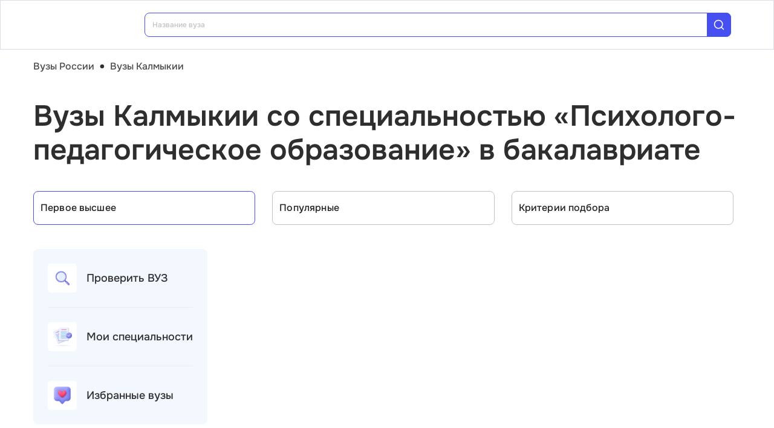

--- FILE ---
content_type: text/html; charset=utf-8
request_url: https://vuz.edunetwork.ru/8/?spec=45
body_size: 23103
content:
<!DOCTYPE html><html lang=ru dir=ltr><head><title>Специальность «Психолого-педагогическое образование» в бакалавриате — вузы Калмыкии</title><meta name="yandex-verification" content="4ecf30ba0913113d" data-qmeta="yandexVerification"><meta name="google-site-verification" content="Xzk-kFTUwY8sGJqJwFgtsnv3JMd4E9N1yF1zx74Os90" data-qmeta="googleSiteVerification"><meta name="robots" content="noindex" data-qmeta="robots"><meta name="description" content="Все вузы Калмыкии со специальностью Психолого-педагогическое образование (44.03.02) в бакалавриате" data-qmeta="description"><meta name="keywords" content="Психолого-педагогическое образование 44.03.02 вузы Калмыкии университеты институты" data-qmeta="keywords"><meta property="og:title" content="Специальность «Психолого-педагогическое образование» в бакалавриате — вузы Калмыкии" data-qmeta="ogTitle"><meta name="og:description" content="Все вузы Калмыкии со специальностью Психолого-педагогическое образование (44.03.02) в бакалавриате" data-qmeta="ogDescription"><meta name="og:image" content="https://vuz.edunetwork.ru/favicon.ico" data-qmeta="ogImage"><meta property="og:type" content="website" data-qmeta="ogType"><meta property="og:site_name" content="Едунетворк – вузы и колледжи" data-qmeta="ogSiteName"><meta property="og:url" content="https://vuz.edunetwork.ru/8/" data-qmeta="ogUrl"><meta property="og:site" content="https://vuz.edunetwork.ru/8/" data-qmeta="ogSite"><link rel="canonical" href="https://vuz.edunetwork.ru/8/" data-qmeta="canonical"><script type="application/ld+json" data-qmeta="soBreadcrumbs">{"@context":"https://schema.org","@type":"BreadcrumbList","itemListElement":[{"@type":"ListItem","position":1,"name":"Вузы России","item":"https://vuz.edunetwork.ru/"},{"@type":"ListItem","position":2,"name":"Вузы Калмыкии","item":"https://vuz.edunetwork.ru/8/"},{"@type":"ListItem","position":3,"name":"Вузы Калмыкии со специальностью «Психолого-педагогическое образование» в бакалавриате"}]}</script><script type="application/ld+json" data-qmeta="soPortalOrganization">{"@context":"https://schema.org","@type":"Organization","name":"Edunetwork","url":"https://vuz.edunetwork.ru","logo":"https://vuz.edunetwork.ru/img/logo.svg","contactPoint":{"@type":"ContactPoint","telephone":"+7-800-302-36-20","contactType":"customer service","availableLanguage":["Russian"]}}</script><script type="application/ld+json" data-qmeta="soPageListing">{"@context":"https://schema.org","@type":"ItemList","name":"Специальность «Психолого-педагогическое образование» в бакалавриате — вузы Калмыкии","description":"Все вузы Калмыкии со специальностью Психолого-педагогическое образование (44.03.02) в бакалавриате","url":"https://vuz.edunetwork.ru/8/","numberOfItems":1,"itemListElement":[{"@type":"ListItem","position":1,"url":"https://vuz.edunetwork.ru/8/61/v257/","name":"Калмыцкий государственный университет им. Б.Б. Городовикова"}]}</script><script type="text/javascript" defer data-qmeta="yandexMetrika">(function(m,e,t,r,i,k,a){m[i]=m[i]||function(){(m[i].a=m[i].a||[]).push(arguments)};m[i].l=1*new Date();for(var j=0;j<document.scripts.length;j++){if(document.scripts[j].src===r){return}}k=e.createElement(t),a=e.getElementsByTagName(t)[0],k.async=1,k.src=r,a.parentNode.insertBefore(k,a)})(window,document,"script","https://mc.yandex.ru/metrika/tag.js","ym");ym(1493507,"init",{clickmap:true,trackLinks:true,accurateTrackBounce:true,webvisor:true});</script><script type="text/javascript" defer data-qmeta="googleTagManager">(function(w,d,s,l,i){w[l]=w[l]||[];w[l].push({"gtm.start":new Date().getTime(),event:"gtm.js"});var f=d.getElementsByTagName(s)[0],j=d.createElement(s),dl=l!="dataLayer"?"&l="+l:"";j.async=true;j.src="https://www.googletagmanager.com/gtm.js?id="+i+dl;f.parentNode.insertBefore(j,f)})(window,document,"script","dataLayer","GTM-T2WP5BF");</script><script type="text/javascript" defer data-qmeta="topMail">var _tmr = window._tmr || (window._tmr = []);_tmr.push({id: "3638565", type: "pageView", start: (new Date()).getTime()});(function (d, w, id) {if (d.getElementById(id)) return;var ts = d.createElement("script"); ts.type = "text/javascript"; ts.async = true; ts.id = id;ts.src = "https://top-fwz1.mail.ru/js/code.js";var f = function () {var s = d.getElementsByTagName("script")[0]; s.parentNode.insertBefore(ts, s);};if (w.opera == "[object Opera]") { d.addEventListener("DOMContentLoaded", f, false); } else { f(); }})(document, window, "tmr-code");</script><script type="text/javascript" defer data-qmeta="varioqub">
    (function(e, x, pe, r, i, me, nt){
    e[i]=e[i]||function(){(e[i].a=e[i].a||[]).push(arguments)},
    me=x.createElement(pe),me.async=1,me.src=r,nt=x.getElementsByTagName(pe)[0],me.addEventListener('error',function(){function cb(t){t=t[t.length-1],'function'==typeof t&&t({flags:{}})};Array.isArray(e[i].a)&&e[i].a.forEach(cb);e[i]=function(){cb(arguments)}}),nt.parentNode.insertBefore(me,nt)})
    (window, document, 'script', 'https://abt.s3.yandex.net/expjs/latest/exp.js', 'ymab');
    ymab('metrika.1493507', 'init'/*, {clientFeatures}, {callback}*/);
  </script><base href=/ ><meta charset=utf-8><meta name=format-detection content="telephone=no"><meta name=msapplication-tap-highlight content=no><meta name=viewport content="user-scalable=no,initial-scale=1,maximum-scale=1,minimum-scale=1,width=device-width"><link rel=apple-touch-icon sizes=180x180 href=/apple-touch-icon.png><link rel=icon type=image/png sizes=32x32 href=/favicon-32x32.png><link rel=icon type=image/png sizes=16x16 href=/favicon-16x16.png><link rel=manifest href=/site.webmanifest><link rel=mask-icon href=/safari-pinned-tab.svg color=#5bbad5><meta name=apple-mobile-web-app-title content=Edunetwork><meta name=application-name content=Edunetwork><meta name=msapplication-TileColor content=#da532c><meta name=theme-color content=#ffffff> <link rel="stylesheet" href="/css/vendor.34bc4b16.css"><link rel="stylesheet" href="/css/app.9ef9ac64.css"><link rel="stylesheet" href="/css/118.327e50dc.css"><link rel="stylesheet" href="/css/chunk-common.f3eebb63.css"><link rel="stylesheet" href="/css/293.0b47286b.css"></head><body class="desktop no-touch body--light" data-server-rendered><noscript data-qmeta="topMail"><div><img src="https://top-fwz1.mail.ru/counter?id=3638565;js=na" style="position:absolute;left:-9999px;" alt="Top.Mail.Ru" /></div></noscript><script id="qmeta-init">window.__Q_META__={"title":"Специальность «Психолого-педагогическое образование» в бакалавриате — вузы Калмыкии","meta":{"yandexVerification":{"name":"yandex-verification","content":"4ecf30ba0913113d"},"googleSiteVerification":{"name":"google-site-verification","content":"Xzk-kFTUwY8sGJqJwFgtsnv3JMd4E9N1yF1zx74Os90"},"robots":{"name":"robots","content":"noindex"},"description":{"name":"description","content":"Все вузы Калмыкии со специальностью Психолого-педагогическое образование (44.03.02) в бакалавриате"},"keywords":{"name":"keywords","content":"Психолого-педагогическое образование 44.03.02 вузы Калмыкии университеты институты"},"ogTitle":{"property":"og:title","content":"Специальность «Психолого-педагогическое образование» в бакалавриате — вузы Калмыкии"},"ogDescription":{"name":"og:description","content":"Все вузы Калмыкии со специальностью Психолого-педагогическое образование (44.03.02) в бакалавриате"},"ogImage":{"name":"og:image","content":"https://vuz.edunetwork.ru/favicon.ico"},"ogType":{"property":"og:type","content":"website"},"ogSiteName":{"property":"og:site_name","content":"Едунетворк – вузы и колледжи"},"ogUrl":{"property":"og:url","content":"https://vuz.edunetwork.ru/8/"},"ogSite":{"property":"og:site","content":"https://vuz.edunetwork.ru/8/"}},"link":{"canonical":{"rel":"canonical","href":"https://vuz.edunetwork.ru/8/"}},"htmlAttr":{},"bodyAttr":{},"script":{"soBreadcrumbs":{"type":"application/ld+json","innerHTML":"{\"@context\":\"https://schema.org\",\"@type\":\"BreadcrumbList\",\"itemListElement\":[{\"@type\":\"ListItem\",\"position\":1,\"name\":\"Вузы России\",\"item\":\"https://vuz.edunetwork.ru/\"},{\"@type\":\"ListItem\",\"position\":2,\"name\":\"Вузы Калмыкии\",\"item\":\"https://vuz.edunetwork.ru/8/\"},{\"@type\":\"ListItem\",\"position\":3,\"name\":\"Вузы Калмыкии со специальностью «Психолого-педагогическое образование» в бакалавриате\"}]}"},"soPortalOrganization":{"type":"application/ld+json","innerHTML":"{\"@context\":\"https://schema.org\",\"@type\":\"Organization\",\"name\":\"Edunetwork\",\"url\":\"https://vuz.edunetwork.ru\",\"logo\":\"https://vuz.edunetwork.ru/img/logo.svg\",\"contactPoint\":{\"@type\":\"ContactPoint\",\"telephone\":\"+7-800-302-36-20\",\"contactType\":\"customer service\",\"availableLanguage\":[\"Russian\"]}}"},"soPageListing":{"type":"application/ld+json","innerHTML":"{\"@context\":\"https://schema.org\",\"@type\":\"ItemList\",\"name\":\"Специальность «Психолого-педагогическое образование» в бакалавриате — вузы Калмыкии\",\"description\":\"Все вузы Калмыкии со специальностью Психолого-педагогическое образование (44.03.02) в бакалавриате\",\"url\":\"https://vuz.edunetwork.ru/8/\",\"numberOfItems\":1,\"itemListElement\":[{\"@type\":\"ListItem\",\"position\":1,\"url\":\"https://vuz.edunetwork.ru/8/61/v257/\",\"name\":\"Калмыцкий государственный университет им. Б.Б. Городовикова\"}]}"},"yandexMetrika":{"type":"text/javascript","innerHTML":"(function(m,e,t,r,i,k,a){m[i]=m[i]||function(){(m[i].a=m[i].a||[]).push(arguments)};m[i].l=1*new Date();for(var j=0;j<document.scripts.length;j++){if(document.scripts[j].src===r){return}}k=e.createElement(t),a=e.getElementsByTagName(t)[0],k.async=1,k.src=r,a.parentNode.insertBefore(k,a)})(window,document,\"script\",\"https://mc.yandex.ru/metrika/tag.js\",\"ym\");ym(1493507,\"init\",{clickmap:true,trackLinks:true,accurateTrackBounce:true,webvisor:true});","defer":true},"googleTagManager":{"type":"text/javascript","innerHTML":"(function(w,d,s,l,i){w[l]=w[l]||[];w[l].push({\"gtm.start\":new Date().getTime(),event:\"gtm.js\"});var f=d.getElementsByTagName(s)[0],j=d.createElement(s),dl=l!=\"dataLayer\"?\"&l=\"+l:\"\";j.async=true;j.src=\"https://www.googletagmanager.com/gtm.js?id=\"+i+dl;f.parentNode.insertBefore(j,f)})(window,document,\"script\",\"dataLayer\",\"GTM-T2WP5BF\");","defer":true},"topMail":{"type":"text/javascript","innerHTML":"var _tmr = window._tmr || (window._tmr = []);_tmr.push({id: \"3638565\", type: \"pageView\", start: (new Date()).getTime()});(function (d, w, id) {if (d.getElementById(id)) return;var ts = d.createElement(\"script\"); ts.type = \"text/javascript\"; ts.async = true; ts.id = id;ts.src = \"https://top-fwz1.mail.ru/js/code.js\";var f = function () {var s = d.getElementsByTagName(\"script\")[0]; s.parentNode.insertBefore(ts, s);};if (w.opera == \"[object Opera]\") { d.addEventListener(\"DOMContentLoaded\", f, false); } else { f(); }})(document, window, \"tmr-code\");","defer":true},"varioqub":{"type":"text/javascript","innerHTML":"\n    (function(e, x, pe, r, i, me, nt){\n    e[i]=e[i]||function(){(e[i].a=e[i].a||[]).push(arguments)},\n    me=x.createElement(pe),me.async=1,me.src=r,nt=x.getElementsByTagName(pe)[0],me.addEventListener('error',function(){function cb(t){t=t[t.length-1],'function'==typeof t&&t({flags:{}})};Array.isArray(e[i].a)&&e[i].a.forEach(cb);e[i]=function(){cb(arguments)}}),nt.parentNode.insertBefore(me,nt)})\n    (window, document, 'script', 'https://abt.s3.yandex.net/expjs/latest/exp.js', 'ymab');\n    ymab('metrika.1493507', 'init'/*, {clientFeatures}, {callback}*/);\n  ","defer":true}}}</script> <div id=q-app><!--[--><div class="q-layout q-layout--standard s-layout" style="min-height:0px;" tabindex="-1"><!----><!----><header class="q-header q-layout__section--marginal fixed-top m-header" style=""><div class="container"><div class="q-toolbar row no-wrap items-center m-header__toolbar" role="toolbar"><a href="https://edunetwork.ru" title="Edunetwork" class="m-header__logo"><div class="q-img q-img--menu" style="width:41px;" role="img" aria-label="Edunetwork-logo"><div style="padding-bottom:56.24929688378895%;"></div><div class="q-img__content absolute-full q-anchor--skip"></div></div></a><button class="q-btn q-btn-item non-selectable no-outline q-btn--flat q-btn--rectangle text-dark q-btn--actionable q-focusable q-hoverable q-btn--no-uppercase m-header__city-select gt-md a-ml-8 m-header--btn" style="" tabindex="0" type="button"><span class="q-focus-helper"></span><span class="q-btn__content text-center col items-center q-anchor--skip justify-center row no-wrap text-no-wrap"><span class="text-medium-s ellipsis">Калмыкия Республика</span><i class="q-icon notranslate material-symbols-outlined a-ml-8" style="" aria-hidden="true" role="presentation">expand_more</i></span></button><div class="a-header-org-search m-header__search"><div class="a-header-org-search__wrap"><label class="q-field row no-wrap items-start q-field--filled q-select q-field--auto-height q-select--with-input q-select--without-chips q-select--single a-header-org-search__search" style=""><!----><div class="q-field__inner relative-position col self-stretch"><div class="q-field__control relative-position row no-wrap bg-blue-gray text-stroke" tabindex="-1"><div class="q-field__control-container col relative-position row no-wrap q-anchor--skip"><div class="q-field__native row items-center"><input class="q-field__input q-placeholder col text-medium-xs" style="" value type="search" tabindex="0" role="combobox" aria-readonly="false" aria-autocomplete="list" aria-expanded="false" aria-controls="null_lb" placeholder="Название вуза"></div><!----></div><div class="q-field__append q-field__marginal row no-wrap items-center"><div class="a-header-org-search__append"><i class="q-icon" style="font-size:1.3rem;" aria-hidden="true" role="presentation"><svg viewBox="0 0 20 20"><use xlink:href="/icons/edu.svg?20251121-2125#search_1"></use></svg></i></div></div><!----><!----></div><!----></div><!----></label></div></div><div class="m-header__subdomains row gt-md"><a class="q-btn q-btn-item non-selectable no-outline q-btn--flat q-btn--rectangle q-btn--square text-white q-btn--actionable q-focusable q-hoverable q-btn--no-uppercase q-btn--square a-header-subdomain a-header-subdomain--active text-medium-s col a-mr-8" style="" tabindex="0"><span class="q-focus-helper"></span><span class="q-btn__content text-center col items-center q-anchor--skip justify-center row"><span class="block">Вузы</span></span></a><a class="q-btn q-btn-item non-selectable no-outline q-btn--flat q-btn--rectangle q-btn--square text-dark q-btn--actionable q-focusable q-hoverable q-btn--no-uppercase q-btn--square a-header-subdomain text-medium-s col" style="" tabindex="0" href="https://college.edunetwork.ru"><span class="q-focus-helper"></span><span class="q-btn__content text-center col items-center q-anchor--skip justify-center row"><span class="block">Колледжи</span></span></a></div><!----><button class="q-btn q-btn-item non-selectable no-outline q-btn--outline q-btn--rectangle text-primary q-btn--actionable q-focusable q-hoverable a-button text-medium-m m-header__login m-header__login--unauthorized a-button--sm gt-md m-header__login m-header__login--unauthorized a-button--sm gt-md" style="--0dd27626:unset;" tabindex="0" type="button"><span class="q-focus-helper"></span><span class="q-btn__content text-center col items-center q-anchor--skip justify-center row"><span class="block">Войти</span><!--[--><!--]--></span></button><!----><ul class="a-header-menu-list text-medium-s m-header__menu gt-md"><!--[--><li><a href="/100/" class=""><!--[-->Топ-100 Вузов<!--]--></a></li><li><a href="https://edunetwork.ru/test/prof/"><!--[-->Профтест<!--]--></a></li><li><a href="/8/ege/" class=""><!--[-->Калькулятор ЕГЭ/ОГЭ<!--]--></a></li><li><a href="https://edunetwork.ru/professions/"><!--[-->Каталог профессий<!--]--></a></li><li><a href="/abiturientam/" class=""><!--[-->Для абитуриентов<!--]--></a></li><li><a href="https://edunetwork.ru/blog/"><!--[-->Блог<!--]--></a></li><!--]--></ul></div></div><!----></header><div class="q-drawer-container"><aside class="q-drawer q-drawer--right q-layout--prevent-focus q-drawer--standard fixed" style="width:0px;transform:translateX(0px);top:128px;"><div class="q-drawer__content fit scroll column m-burger"><div class="q-scrollarea m-burger__scroll"><div class="q-scrollarea__container scroll relative-position fit hide-scrollbar"><div class="q-scrollarea__content absolute" style=""><!----><div class="container"><div class="q-list a-burger-item text-medium-s"><div class="q-item q-item-type row no-wrap q-item--clickable q-link cursor-pointer q-focusable q-hoverable a-menu-item text-dark" style="" role="listitem" tabindex="0"><div class="q-focus-helper" tabindex="-1"></div><div class="q-item__section column q-item__section--side justify-center q-item__section--avatar a-menu-item__icon"><i class="q-icon" style="font-size:1.375rem;" aria-hidden="true" role="presentation"><svg viewBox="0 0 23 22"><use xlink:href="/icons/edu.svg?20251121-2125#map_pin"></use></svg></i></div><div class="q-item__section column q-item__section--main justify-center"><div style="" class="q-item__label">Калмыкия Республика</div></div></div><!--[--><!--]--></div><div class="q-list a-burger-item text-medium-s m-burger__item"><div class="q-item q-item-type row no-wrap q-item--clickable q-link cursor-pointer q-focusable q-hoverable a-menu-item text-dark m-burger__item m-burger__item" style="" role="listitem" tabindex="0"><div class="q-focus-helper" tabindex="-1"></div><div class="q-item__section column q-item__section--side justify-center q-item__section--avatar a-menu-item__icon"><i class="q-icon" style="font-size:1.375rem;" aria-hidden="true" role="presentation"><svg viewBox="0 0 22 22"><use xlink:href="/icons/edu.svg?20251121-2125#account_circle"></use></svg></i></div><div class="q-item__section column q-item__section--main justify-center"><div style="" class="q-item__label">Войти в профиль</div></div></div><!--[--><!--]--></div><!----><a href="/favorites/org/" class=""><!--[--><div class="q-list a-burger-item text-medium-s m-burger__item"><div class="q-item q-item-type row no-wrap q-item--clickable q-link cursor-pointer q-focusable q-hoverable a-menu-item text-dark m-burger__item m-burger__item" style="" role="listitem" tabindex="0"><div class="q-focus-helper" tabindex="-1"></div><div class="q-item__section column q-item__section--side justify-center q-item__section--avatar a-menu-item__icon"><i class="q-icon" style="font-size:1.375rem;" aria-hidden="true" role="presentation"><svg viewBox="0 0 20 20"><use xlink:href="/icons/edu.svg?20251121-2125#favorite"></use></svg></i></div><div class="q-item__section column q-item__section--main justify-center"><div style="" class="q-item__label">Избранное</div></div></div><!--[--><!--]--></div><!--]--></a><a href="/100/" class=""><!--[--><div class="q-list a-burger-item text-medium-s m-burger__item"><div class="q-item q-item-type row no-wrap q-item--clickable q-link cursor-pointer q-focusable q-hoverable a-menu-item text-dark m-burger__item m-burger__item" style="" role="listitem" tabindex="0"><div class="q-focus-helper" tabindex="-1"></div><div class="q-item__section column q-item__section--side justify-center q-item__section--avatar a-menu-item__icon"><i class="q-icon" style="font-size:1.375rem;" aria-hidden="true" role="presentation"><svg viewBox="0 0 20 20"><use xlink:href="/icons/edu.svg?20251121-2125#chart_zoom"></use></svg></i></div><div class="q-item__section column q-item__section--main justify-center"><div style="" class="q-item__label">ТОП-100 Вузов</div></div></div><!--[--><!--]--></div><!--]--></a><div class="q-expansion-item q-item-type q-expansion-item--collapsed q-expansion-item--standard a-burger-expansion-item"><div class="q-expansion-item__container relative-position"><div class="q-item q-item-type row no-wrap q-item--clickable q-link cursor-pointer q-focusable q-hoverable a-burger-expansion-item__header" style="" role="button" tabindex="0" aria-expanded="false" aria-label="Расширять"><div class="q-focus-helper" tabindex="-1"></div><h6 class="a-burger-expansion-item__title"> Сервисы для абитуриентов </h6><div class="q-item__section column q-item__section--side justify-center q-focusable relative-position cursor-pointer a-burger-expansion-item__expansion-icon"><i class="q-icon notranslate material-symbols-outlined q-expansion-item__toggle-icon" style="" aria-hidden="true" role="presentation">keyboard_arrow_down</i></div></div><div class="q-expansion-item__content relative-position" style="display:none;"><!--[--><a href="/dist/" class=""><!--[--><div class="q-list a-burger-item text-medium-s"><div class="q-item q-item-type row no-wrap q-item--clickable q-link cursor-pointer q-focusable q-hoverable a-menu-item text-dark" style="" role="listitem" tabindex="0"><div class="q-focus-helper" tabindex="-1"></div><div class="q-item__section column q-item__section--side justify-center q-item__section--avatar a-menu-item__icon"><i class="q-icon notranslate material-symbols-outlined" style="font-size:;" aria-hidden="true" role="presentation">language</i></div><div class="q-item__section column q-item__section--main justify-center"><div style="" class="q-item__label">Образование дистанционно</div></div></div><!--[--><!--]--></div><!--]--></a><a href="/favorites/spec/" class=""><!--[--><div class="q-list a-burger-item text-medium-s"><div class="q-item q-item-type row no-wrap q-item--clickable q-link cursor-pointer q-focusable q-hoverable a-menu-item text-dark" style="" role="listitem" tabindex="0"><div class="q-focus-helper" tabindex="-1"></div><div class="q-item__section column q-item__section--side justify-center q-item__section--avatar a-menu-item__icon"><i class="q-icon" style="font-size:1.375rem;" aria-hidden="true" role="presentation"><svg viewBox="0 0 22 22"><use xlink:href="/icons/edu.svg?20251121-2125#book"></use></svg></i></div><div class="q-item__section column q-item__section--main justify-center"><div style="" class="q-item__label">Мои специальности</div></div></div><!--[--><!--]--></div><!--]--></a><a href="/8/ege/" class=""><!--[--><div class="q-list a-burger-item text-medium-s"><div class="q-item q-item-type row no-wrap q-item--clickable q-link cursor-pointer q-focusable q-hoverable a-menu-item text-dark" style="" role="listitem" tabindex="0"><div class="q-focus-helper" tabindex="-1"></div><div class="q-item__section column q-item__section--side justify-center q-item__section--avatar a-menu-item__icon"><i class="q-icon" style="font-size:1.375rem;" aria-hidden="true" role="presentation"><svg viewBox="0 0 22 22"><use xlink:href="/icons/edu.svg?20251121-2125#pencil"></use></svg></i></div><div class="q-item__section column q-item__section--main justify-center"><div style="" class="q-item__label">Вузы Калмыкии по ЕГЭ</div></div></div><!--[--><!--]--></div><!--]--></a><a href="/8/openDays/" class=""><!--[--><div class="q-list a-burger-item text-medium-s"><div class="q-item q-item-type row no-wrap q-item--clickable q-link cursor-pointer q-focusable q-hoverable a-menu-item text-dark" style="" role="listitem" tabindex="0"><div class="q-focus-helper" tabindex="-1"></div><div class="q-item__section column q-item__section--side justify-center q-item__section--avatar a-menu-item__icon"><i class="q-icon" style="font-size:1.375rem;" aria-hidden="true" role="presentation"><svg viewBox="0 0 22 22"><use xlink:href="/icons/edu.svg?20251121-2125#book"></use></svg></i></div><div class="q-item__section column q-item__section--main justify-center"><div style="" class="q-item__label">Дни открытых дверей</div></div></div><!--[--><!--]--></div><!--]--></a><a href="https://edunetwork.ru/professions/"><!--[--><div class="q-list a-burger-item text-medium-s"><div class="q-item q-item-type row no-wrap q-item--clickable q-link cursor-pointer q-focusable q-hoverable a-menu-item text-dark" style="" role="listitem" tabindex="0"><div class="q-focus-helper" tabindex="-1"></div><div class="q-item__section column q-item__section--side justify-center q-item__section--avatar a-menu-item__icon"><i class="q-icon" style="font-size:1.375rem;" aria-hidden="true" role="presentation"><svg viewBox="0 0 20 21"><use xlink:href="/icons/edu.svg?20251121-2125#paper"></use></svg></i></div><div class="q-item__section column q-item__section--main justify-center"><div style="" class="q-item__label">Каталог профессий</div></div></div><!--[--><!--]--></div><!--]--></a><a href="/checkVuz/" class=""><!--[--><div class="q-list a-burger-item text-medium-s"><div class="q-item q-item-type row no-wrap q-item--clickable q-link cursor-pointer q-focusable q-hoverable a-menu-item text-dark" style="" role="listitem" tabindex="0"><div class="q-focus-helper" tabindex="-1"></div><div class="q-item__section column q-item__section--side justify-center q-item__section--avatar a-menu-item__icon"><i class="q-icon" style="font-size:1.375rem;" aria-hidden="true" role="presentation"><svg viewBox="0 0 20 21"><use xlink:href="/icons/edu.svg?20251121-2125#search_in_rectangle"></use></svg></i></div><div class="q-item__section column q-item__section--main justify-center"><div style="" class="q-item__label">Проверить вуз</div></div></div><!--[--><!--]--></div><!--]--></a><a href="https://edunetwork.ru/test/prof/"><!--[--><div class="q-list a-burger-item text-medium-s"><div class="q-item q-item-type row no-wrap q-item--clickable q-link cursor-pointer q-focusable q-hoverable a-menu-item text-dark" style="" role="listitem" tabindex="0"><div class="q-focus-helper" tabindex="-1"></div><div class="q-item__section column q-item__section--side justify-center q-item__section--avatar a-menu-item__icon"><i class="q-icon" style="font-size:1.375rem;" aria-hidden="true" role="presentation"><svg viewBox="0 0 20 21"><use xlink:href="/icons/edu.svg?20251121-2125#quiz_cards"></use></svg></i></div><div class="q-item__section column q-item__section--main justify-center"><div style="" class="q-item__label">Профтест</div></div></div><!--[--><!--]--></div><!--]--></a><a href="/8/map/" class=""><!--[--><div class="q-list a-burger-item text-medium-s"><div class="q-item q-item-type row no-wrap q-item--clickable q-link cursor-pointer q-focusable q-hoverable a-menu-item text-dark" style="" role="listitem" tabindex="0"><div class="q-focus-helper" tabindex="-1"></div><div class="q-item__section column q-item__section--side justify-center q-item__section--avatar a-menu-item__icon"><i class="q-icon" style="font-size:1.375rem;" aria-hidden="true" role="presentation"><svg viewBox="0 0 20 21"><use xlink:href="/icons/edu.svg?20251121-2125#library"></use></svg></i></div><div class="q-item__section column q-item__section--main justify-center"><div style="" class="q-item__label">Вузы Калмыкии на карте</div></div></div><!--[--><!--]--></div><!--]--></a><a href="https://edunetwork.ru/blog/"><!--[--><div class="q-list a-burger-item text-medium-s"><div class="q-item q-item-type row no-wrap q-item--clickable q-link cursor-pointer q-focusable q-hoverable a-menu-item text-dark" style="" role="listitem" tabindex="0"><div class="q-focus-helper" tabindex="-1"></div><div class="q-item__section column q-item__section--side justify-center q-item__section--avatar a-menu-item__icon"><i class="q-icon" style="font-size:1.375rem;" aria-hidden="true" role="presentation"><svg viewBox="0 0 20 20"><use xlink:href="/icons/edu.svg?20251121-2125#post_add"></use></svg></i></div><div class="q-item__section column q-item__section--main justify-center"><div style="" class="q-item__label">Блог</div></div></div><!--[--><!--]--></div><!--]--></a><!--]--></div></div></div><div class="q-tabs row no-wrap items-center q-tabs--not-scrollable q-tabs--vertical q-tabs__arrows--inside q-tabs--mobile-without-arrows text-medium-m a-switcher a-my-24" role="tablist"><!----><div class="q-tabs__content scroll--mobile row no-wrap items-center self-stretch hide-scrollbar relative-position q-tabs__content--align-justify"><!--[--><div class="q-tab relative-position self-stretch flex flex-center text-center q-tab--inactive q-tab--no-caps q-focusable q-hoverable cursor-pointer text-medium-m" tabindex="0" role="tab" aria-selected="false"><div class="q-focus-helper" tabindex="-1"></div><div class="q-tab__content self-stretch flex-center relative-position q-anchor--skip non-selectable column"><div class="q-tab__label">Вузы</div></div><div class="q-tab__indicator absolute-right"></div></div><div class="q-tab relative-position self-stretch flex flex-center text-center q-tab--inactive q-tab--no-caps q-focusable q-hoverable cursor-pointer text-medium-m" tabindex="0" role="tab" aria-selected="false"><div class="q-focus-helper" tabindex="-1"></div><div class="q-tab__content self-stretch flex-center relative-position q-anchor--skip non-selectable column"><div class="q-tab__label">Колледжи</div></div><div class="q-tab__indicator absolute-right"></div></div><!--]--></div><i class="q-icon notranslate material-symbols-outlined q-tabs__arrow q-tabs__arrow--left absolute q-tab__icon" style="" aria-hidden="true" role="presentation">keyboard_arrow_up</i><i class="q-icon notranslate material-symbols-outlined q-tabs__arrow q-tabs__arrow--right absolute q-tab__icon q-tabs__arrow--faded" style="" aria-hidden="true" role="presentation">keyboard_arrow_down</i></div></div></div><!----></div><!----><div class="q-scrollarea__bar q-scrollarea__bar--v absolute-right q-scrollarea__bar--invisible" style="" aria-hidden="true"></div><div class="q-scrollarea__bar q-scrollarea__bar--h absolute-bottom q-scrollarea__bar--invisible" style="" aria-hidden="true"></div><div class="q-scrollarea__thumb q-scrollarea__thumb--v absolute-right q-scrollarea__thumb--invisible" style="top:0px;height:0px;" aria-hidden="true"></div><div class="q-scrollarea__thumb q-scrollarea__thumb--h absolute-bottom q-scrollarea__thumb--invisible" style="left:0px;width:0px;" aria-hidden="true"></div></div></div></aside></div><!--[--><!--[--><div class="a-mt-16"><div class="m-breadcrumbs container-scrollable m-breadcrumbs--standard"><div class="q-breadcrumbs m-breadcrumbs__breadcrumbs text-medium-m"><div class="flex items-center justify-start q-gutter-sm"><div class="flex items-center text-primary"><a class="q-breadcrumbs__el q-link flex inline items-center relative-position q-link--focusable q-router-link--active m-breadcrumbs__breadcrumbs-el" href="/">Вузы России</a></div><div class="q-breadcrumbs__separator">•</div><div class="flex items-center q-breadcrumbs--last"><a class="q-breadcrumbs__el q-link flex inline items-center relative-position q-link--focusable q-router-link--exact-active q-router-link--active m-breadcrumbs__breadcrumbs-el" href="/8/">Вузы Калмыкии</a></div></div></div></div></div><section class="s-main-section"><div class="container"><!--[--><h1 class="h1-listing">Вузы Калмыкии со специальностью «Психолого-педагогическое образование» в бакалавриате</h1><!--]--></div><!----></section><section class="s-main-section s-ls-filter-mobile a-mt-40 xs"><div class="container"><!--[--><div class="row q-gutter-sm no-wrap"><button class="q-btn q-btn-item non-selectable no-outline q-btn--unelevated q-btn--rectangle bg-blue-gray text-dark q-btn--actionable q-focusable q-hoverable a-button text-medium-m col-grow items-start s-ls-filter-mobile__button a-button--border-light-blue-stroke col-grow items-start s-ls-filter-mobile__button a-button--border-light-blue-stroke" style="--0dd27626:1.25rem;" tabindex="0" type="button"><span class="q-focus-helper"></span><span class="q-btn__content text-center col items-center q-anchor--skip justify-center row"><i class="q-icon" style="" aria-hidden="true" role="img"><svg viewBox="0 0 20 20"><use xlink:href="/icons/edu.svg#tune"></use></svg></i><!--[--><div class="flex justify-between items-center col-grow"><span>Фильтры</span><div class="q-badge flex inline items-center no-wrap q-badge--single-line bg-blue-button text-white q-badge--rounded s-ls-filter-mobile__filter-count a-pa-0 flex flex-center text-semibold-s" style="" role="status">1</div></div><!--]--></span></button><button class="q-btn q-btn-item non-selectable no-outline q-btn--unelevated q-btn--rectangle bg-blue-gray text-dark q-btn--actionable q-focusable q-hoverable a-button text-medium-m s-ls-filter-mobile__button a-button--border-light-blue-stroke a-button--equal-sides s-ls-filter-mobile__button a-button--border-light-blue-stroke a-button--equal-sides" style="--0dd27626:1.25rem;" tabindex="0" type="button"><span class="q-focus-helper"></span><span class="q-btn__content text-center col items-center q-anchor--skip justify-center row"><i class="q-icon" style="" aria-hidden="true" role="img"><svg viewBox="0 0 20 20"><use xlink:href="/icons/edu.svg#swap_vert"></use></svg></i><!--[--><!--]--></span></button><button class="q-btn q-btn-item non-selectable no-outline q-btn--unelevated q-btn--rectangle bg-blue-gray text-dark q-btn--actionable q-focusable q-hoverable a-button text-medium-m s-ls-filter-mobile__button a-button--border-light-blue-stroke a-button--equal-sides s-ls-filter-mobile__button a-button--border-light-blue-stroke a-button--equal-sides" style="--0dd27626:1.25rem;" tabindex="0" type="button"><span class="q-focus-helper"></span><span class="q-btn__content text-center col items-center q-anchor--skip justify-center row"><i class="q-icon" style="" aria-hidden="true" role="img"><svg viewBox="0 0 20 20"><use xlink:href="/icons/edu.svg#search_1"></use></svg></i><!--[--><!--]--></span></button></div><!----><!----><!----><!--]--></div><!----></section><section class="s-main-section s-ls-filter a-mt-40 xs-hide"><div class="container"><!--[--><div class="row q-col-gutter-md"><!----><label class="q-field row no-wrap items-start q-field--outlined q-select q-field--auto-height q-select--without-input q-select--without-chips q-select--single q-field--float a-ls-filter col-xs-12 col-sm-6 col-md-4 a-ls-filter--blue-button" style=""><!----><div class="q-field__inner relative-position col self-stretch"><div class="q-field__control relative-position row no-wrap" tabindex="-1"><div class="q-field__control-container col relative-position row no-wrap q-anchor--skip"><div class="q-field__native row items-center"><span>Первое высшее</span><input class="q-select__focus-target" value="Первое высшее" readonly tabindex="0" role="combobox" aria-readonly="false" aria-autocomplete="none" aria-expanded="false" aria-controls="null_lb"></div><!----></div><div class="q-field__append q-field__marginal row no-wrap items-center q-anchor--skip"><i class="q-icon notranslate material-symbols-outlined q-select__dropdown-icon" style="" aria-hidden="true" role="presentation">expand_more</i></div><!----></div><!----></div><div class="q-field__after q-field__marginal row no-wrap items-center"><ul class="m-modal-links m-modal-levels"><!--[--><li><a href="/8/sec/" title="Второе высшее">Второе высшее</a></li><li><a href="/8/mag/" title="Магистратура">Магистратура</a></li><li><a href="/8/phd/" title="Аспирантура">Аспирантура</a></li><!--]--></ul></div></label><label class="q-field row no-wrap items-start q-field--outlined q-select q-field--auto-height q-select--without-input q-select--without-chips q-select--single q-field--float a-ls-filter col-xs-12 col-sm-6 col-md-4" style=""><!----><div class="q-field__inner relative-position col self-stretch"><div class="q-field__control relative-position row no-wrap" tabindex="-1"><div class="q-field__control-container col relative-position row no-wrap q-anchor--skip"><div class="q-field__native row items-center"><span>Популярные</span><input class="q-select__focus-target" value="Популярные" readonly tabindex="0" role="combobox" aria-readonly="false" aria-autocomplete="none" aria-expanded="false" aria-controls="null_lb"></div><!----></div><div class="q-field__append q-field__marginal row no-wrap items-center"><!--[--><i class="q-icon notranslate material-symbols-outlined" style="transform:rotate(90deg);" aria-hidden="true" role="presentation">sync_alt</i><!--]--></div><!----><!----></div><!----></div><div class="q-field__after q-field__marginal row no-wrap items-center"><ul class="m-modal-links m-modal-sortmodes"><!--[--><li><a href="/8/?sort=10" title="По бюджетным местам">По бюджетным местам</a></li><li><a href="/8/?sort=21" title="По стоимости обучения">По стоимости обучения</a></li><li><a href="/8/?sort=31" title="Низкий проходной балл">Низкий проходной балл</a></li><li><a href="/8/?sort=40" title="По количеству специальностей">По количеству специальностей</a></li><!--]--></ul></div></label><label class="q-field row no-wrap items-start q-field--outlined q-select q-field--auto-height q-select--without-input q-select--without-chips q-select--single q-field--float a-ls-filter col-xs-12 col-sm-6 col-md-4" style=""><!----><div class="q-field__inner relative-position col self-stretch"><div class="q-field__control relative-position row no-wrap" tabindex="-1"><div class="q-field__control-container col relative-position row no-wrap q-anchor--skip"><div class="q-field__native row items-center"><span>Критерии подбора</span><input class="q-select__focus-target" value="Критерии подбора" readonly tabindex="0" role="combobox" aria-readonly="false" aria-autocomplete="none" aria-expanded="false" aria-controls="null_lb"></div><!----></div><div class="q-field__append q-field__marginal row no-wrap items-center q-anchor--skip"><i class="q-icon notranslate material-symbols-outlined q-select__dropdown-icon" style="" aria-hidden="true" role="presentation">expand_more</i></div><!----></div><!----></div><div class="q-field__after q-field__marginal row no-wrap items-center"><ul class="m-modal-links m-modal-variants"><!--[--><li><a href="/8/?gos=y" title="Государственный">Государственный</a></li><li><a href="/8/?free=y" title="Бюджетные места">Бюджетные места</a></li><li><a href="/8/?hos=y" title="Общежитие">Общежитие</a></li><!--]--></ul></div></label><!----><!----><!----></div><!--]--></div><!----></section><!----><div class="s-two-columns container"><main class="s-two-columns__main a-mt-40"><div class="s-two-columns__integration"><!----><div class="m-listing-side m-listing-side--bottom-hidden md"><!--[--><!--]--><div class="m-listing-side__section m-listing-side--rounded-accent m-listing-side--bigger-icons m-listing-side__top"><!--[--><!--[--><a href="/checkVuz/" class="m-listing-side__item"><div class="m-listing-side__icon"><img src="/3dicons/magnify.webp" style="width:24px;" alt></div><div class="m-listing-side__title-wrapper"><div class="m-listing-side__title text-medium-l">Проверить ВУЗ</div><!----></div></a><!--]--><!--[--><a href="/favorites/spec" class="m-listing-side__item"><div class="m-listing-side__icon"><img src="/3dicons/docs.webp" style="width:32px;" alt></div><div class="m-listing-side__title-wrapper"><div class="m-listing-side__title text-medium-l">Мои специальности</div><!----></div></a><!--]--><!--[--><a href="/favorites/org" class="m-listing-side__item"><div class="m-listing-side__icon"><img src="img/main/pill-icon-budget.webp" style="width:32px;" alt></div><div class="m-listing-side__title-wrapper"><div class="m-listing-side__title text-medium-l">Избранные вузы</div><!----></div></a><!--]--><!--]--></div><div class="m-listing-side__section m-listing-side__bottom"><!--[--><!--[--><a href="/dist/" class="m-listing-side__item"><div class="m-listing-side__icon"><img src="/img/remote.png" style="width:32px;" alt></div><div class="m-listing-side__title-wrapper"><div class="m-listing-side__title text-medium-l">Образование дистанционно</div><!----></div></a><!--]--><!--]--></div><!----></div></div><section class="s-vuz-brief"><!--[--><!--[--><div class="m-listing-card"><div class="m-listing-card__wrap"><i class="q-icon notranslate material-symbols-outlined m-listing-card__icon m-listing-card__like" style="font-size:1.25rem;" aria-hidden="true" role="presentation" title="Добавить в избранное ">favorite</i><!----><div class="m-listing-cardlogo md"><a href="/8/61/v257/" class=""><!--[--><div class="q-img q-img--menu m-listing-cardlogo__img" style="" role="img" title="https://storage.edunetwork.ru/vuz/236/logo/logo.jpg"><div style="padding-bottom:100%;"></div><div class="q-img__content absolute-full q-anchor--skip"></div></div><!--]--></a></div><div class="m-listing-card__content"><div class="m-listing-card__head"><div class="m-listing-cardlogo m-listing-card__logo"><a href="/8/61/v257/" class=""><!--[--><div class="q-img q-img--menu m-listing-cardlogo__img" style="" role="img" title="https://storage.edunetwork.ru/vuz/236/logo/logo.jpg"><div style="padding-bottom:100%;"></div><div class="q-img__content absolute-full q-anchor--skip"></div></div><!--]--></a></div><div class="m-listing-card__title-wrapper"><div class="m-listing-card__top-badges a-mb-20"><!----><!----></div><a href="/8/61/v257/" class="text-dark"><!--[--><h4 class="m-listing-card__title">Калмыцкий государственный университет им. Б.Б. Городовикова</h4><!--]--></a><!----></div></div><div class="m-listing-card__info"><!--[--><div class="m-listing-card__info-column"><div class="m-listing-card__label text-medium-s"><span class="gt-xs">Тип:</span><span class="xs">Тип:</span></div><div class="m-listing-card__value text-medium-s">Государственный</div></div><div class="m-listing-card__info-column"><div class="m-listing-card__label text-medium-s"><span class="gt-xs">Бюджетные места:</span><span class="xs">Бюджет</span></div><div class="m-listing-card__value text-medium-s">Есть</div></div><div class="m-listing-card__info-column"><div class="m-listing-card__label text-medium-s"><span class="gt-xs">Направление:</span><span class="xs">Направление:</span></div><div class="m-listing-card__value text-medium-s">Юридические вузы</div></div><div class="m-listing-card__info-column"><div class="m-listing-card__label text-medium-s"><span class="gt-xs">Минимальный балл:</span><span class="xs">Мин. балл</span></div><div class="m-listing-card__value text-medium-s">58.5</div></div><!--]--></div></div><div class="m-listing-card__actions-container"><div class="m-listing-card__actions"><button class="q-btn q-btn-item non-selectable no-outline q-btn--unelevated q-btn--rectangle bg-primary text-white q-btn--actionable q-focusable q-hoverable a-button text-medium-m a-button--card a-button--wide a-button--card a-button--wide" style="--0dd27626:unset;" tabindex="0" type="button"><span class="q-focus-helper"></span><span class="q-btn__content text-center col items-center q-anchor--skip justify-center row"><span class="block">Оставить заявку</span><!--[--><!--]--></span></button><a class="q-btn q-btn-item non-selectable no-outline q-btn--outline q-btn--rectangle text-primary q-btn--actionable q-focusable q-hoverable a-button text-medium-m a-button--card a-button--wide a-button--card a-button--wide" style="--0dd27626:unset;" tabindex="0" href="/8/61/v257/"><span class="q-focus-helper"></span><span class="q-btn__content text-center col items-center q-anchor--skip justify-center row"><span class="block">Подробнее</span><!--[--><!--]--></span></a></div></div></div><!----></div><!--]--><!--[--><div class="m-quiz-card m-quiz-card--start"><div class="m-quiz-card__head"><h4 class="m-quiz-card__title"> Подберём вуз мечты </h4><p class="m-quiz-card__subtitle text-regular-m"> Ответьте на 5 простых вопросов, и мы составим список наиболее подходящих для вас вузов </p></div><div class="a-simple-quiz"><div class="a-simple-quiz__main"><h5 class="a-simple-quiz__question">К каким профессиям вы больше склонны?</h5><div class="a-simple-quiz__options a-simple-quiz__options--buttons"><!--[--><div class="a-simple-quiz__option text-regular-s a-simple-quiz__option--active"><span class="a-simple-quiz__radio"></span><span>Гуманитарным</span></div><div class="a-simple-quiz__option text-regular-s"><span class="a-simple-quiz__radio"></span><span>Техническим</span></div><div class="a-simple-quiz__option text-regular-s"><span class="a-simple-quiz__radio"></span><span>Творческим</span></div><div class="a-simple-quiz__option text-regular-s"><span class="a-simple-quiz__radio"></span><span>Медицинским</span></div><!--]--></div></div><div class="a-simple-quiz__controls a-mt-24"><div class="a-simple-quiz__buttons"><button class="q-btn q-btn-item non-selectable no-outline q-btn--outline q-btn--rectangle text-primary q-btn--actionable q-focusable q-hoverable a-button text-medium-m a-simple-quiz__prev text-medium-s a-simple-quiz__prev text-medium-s" style="--0dd27626:unset;" tabindex="0" type="button" disabled><span class="q-focus-helper"></span><span class="q-btn__content text-center col items-center q-anchor--skip justify-center row"><i class="q-icon on-left notranslate material-symbols-outlined" style="" aria-hidden="true" role="img">arrow_back_ios</i><span class="block">Назад</span><!--[--><!--]--></span></button><button class="q-btn q-btn-item non-selectable no-outline q-btn--unelevated q-btn--rectangle bg-primary text-white q-btn--actionable q-focusable q-hoverable a-button text-medium-m a-simple-quiz__next text-medium-s a-simple-quiz__next text-medium-s" style="--0dd27626:unset;" tabindex="0" type="button"><span class="q-focus-helper"></span><span class="q-btn__content text-center col items-center q-anchor--skip justify-center row"><span class="block">Далее</span><!--[--><!--]--><i class="q-icon on-right notranslate material-symbols-outlined" style="" aria-hidden="true" role="img">arrow_forward_ios</i></span></button></div><div class="a-simple-quiz__indicator"><span class="text-medium-l"> Шаг 1/5</span></div></div></div></div><!--]--><!--]--></section><div class="s-ls-custom-tags a-mt-24"><div class="row justify-center q-col-gutter-md text-regular-m"><!--[--><a href="/8/po-prohodnomu-ballu/" class="col-xs-12 col-sm-shrink">С низким баллом на бюджет</a><a href="/8/posle-kolledzh/" class="col-xs-12 col-sm-shrink">Вузы после колледжей</a><a href="/8/rejting/" class="col-xs-12 col-sm-shrink">Рейтинг вузов</a><a href="/8/vuz-without-ege/" class="col-xs-12 col-sm-shrink">Вузы без ЕГЭ</a><!--]--></div></div><!----></main><aside class="gt-md s-two-columns__sidebar a-mt-40"><div class="m-listing-side"><!--[--><!--]--><div class="m-listing-side__section m-listing-side--rounded-accent m-listing-side--bigger-icons m-listing-side__top"><!--[--><!--[--><a href="/8/ege/" class="m-listing-side__item"><div class="m-listing-side__icon"><img src="/3dicons/hat.webp" style="width:32px;" alt></div><div class="m-listing-side__title-wrapper"><div class="m-listing-side__title text-medium-l">ВУЗы Калмыкии по ЕГЭ</div><!----></div></a><!--]--><!--[--><a href="/checkVuz/" class="m-listing-side__item"><div class="m-listing-side__icon"><img src="/3dicons/magnify.webp" style="width:24px;" alt></div><div class="m-listing-side__title-wrapper"><div class="m-listing-side__title text-medium-l">Проверить ВУЗ</div><!----></div></a><!--]--><!--[--><a href="/favorites/spec" class="m-listing-side__item"><div class="m-listing-side__icon"><img src="/3dicons/docs.webp" style="width:32px;" alt></div><div class="m-listing-side__title-wrapper"><div class="m-listing-side__title text-medium-l">Мои специальности</div><!----></div></a><!--]--><!--[--><a href="/favorites/org" class="m-listing-side__item"><div class="m-listing-side__icon"><img src="img/main/pill-icon-budget.webp" style="width:32px;" alt></div><div class="m-listing-side__title-wrapper"><div class="m-listing-side__title text-medium-l">Избранные вузы</div><!----></div></a><!--]--><!--]--></div><div class="m-listing-side__section m-listing-side__bottom"><!--[--><!--[--><a href="/dist/" class="m-listing-side__item"><div class="m-listing-side__icon"><img src="/img/remote.png" style="width:32px;" alt></div><div class="m-listing-side__title-wrapper"><div class="m-listing-side__title text-medium-l">Образование дистанционно</div><!----></div></a><!--]--><!--]--></div><!----></div></aside></div><section class="s-main-section s-static-text"><div class="container"><!--[--><!----><div class="text-regular-m text-gray"><!--[--><p> Подробнее о специальности <a href="/specs/45/" class="">Психолого-педагогическое образование</a></p><!----><!--]--></div><!--]--></div><!----></section><div id="quiz" class="s-quiz s-quiz--listing"><div class="container"><div class="q-img q-img--menu s-quiz__img" style="" role="img"><div style="padding-bottom:56.24929688378895%;"></div><div class="q-img__content absolute-full q-anchor--skip"></div></div><div class="s-quiz__head"><h2 class="s-quiz__title"> Подбери программу обучения </h2><p class="s-quiz__subtitle text-regular-m"> Пройди тест, получи свою идеальную подборку и полезные материалы для поступающих от Edunetwork </p></div><div class="quiz-questions"><div class="quiz-questions__options-wrap"><h5 class="quiz-questions__question">Какой уровень образования интересует на данный момент?</h5><div class="quiz-questions__options"><!--[--><div class="a-quiz-option"><div class="a-quiz-option__option text-regular-s"><span class="a-quiz-option__radio"></span><span>Колледж</span></div></div><div class="a-quiz-option"><div class="a-quiz-option__option text-regular-s"><span class="a-quiz-option__radio"></span><span>Бакалавриат</span></div></div><div class="a-quiz-option"><div class="a-quiz-option__option text-regular-s"><span class="a-quiz-option__radio"></span><span>Второе высшее образование</span></div></div><div class="a-quiz-option"><div class="a-quiz-option__option text-regular-s"><span class="a-quiz-option__radio"></span><span>Магистратура</span></div></div><div class="a-quiz-option"><div class="a-quiz-option__option text-regular-s"><span class="a-quiz-option__radio"></span><span>Аспирантура</span></div></div><div class="a-quiz-option"><div class="a-quiz-option__option text-regular-s"><span class="a-quiz-option__radio"></span><span>MBA</span></div></div><div class="a-quiz-option"><div class="a-quiz-option__option text-regular-s"><span class="a-quiz-option__radio"></span><span>Курсы повышения квалификации</span></div></div><div class="a-quiz-option"><div class="a-quiz-option__option text-regular-s"><span class="a-quiz-option__radio"></span><span>Репетиторство</span></div></div><div class="a-quiz-option"><div class="a-quiz-option__option text-regular-s"><span class="a-quiz-option__radio"></span><span>Онлайн-школа</span></div></div><!--]--></div><div class="quiz-questions__buttons"><button class="q-btn q-btn-item non-selectable no-outline q-btn--outline q-btn--rectangle text-primary q-btn--actionable q-focusable q-hoverable a-button text-medium-m quiz-questions__prev text-medium-s quiz-questions__prev text-medium-s" style="--0dd27626:unset;" tabindex="0" type="button" disabled><span class="q-focus-helper"></span><span class="q-btn__content text-center col items-center q-anchor--skip justify-center row"><i class="q-icon on-left notranslate material-symbols-outlined" style="" aria-hidden="true" role="img">arrow_back_ios</i><span class="block">Назад</span><!--[--><!--]--></span></button><!----></div></div></div></div><div class="a-running-line s-quiz__line"><!----><div class="a-running-line__inner"><div class="a-running-line__line"><!--[--><span class="text-white">ПЕРСОНАЛЬНАЯ ПОДБОРКА ПРОГРАММ</span><span class="text-white">ЧЕК-ЛИСТ В ПОДАРОК</span><span class="text-white">БЕСПЛАТНАЯ КОНСУЛЬТАЦИЯ</span><!--]--></div><div class="a-running-line__line"><!--[--><span class="text-white">ПЕРСОНАЛЬНАЯ ПОДБОРКА ПРОГРАММ</span><span class="text-white">ЧЕК-ЛИСТ В ПОДАРОК</span><span class="text-white">БЕСПЛАТНАЯ КОНСУЛЬТАЦИЯ</span><!--]--></div></div></div></div><!--]--><footer class="footer a-mb-56 md:a-mb-0"><div class="m-footer-top footer__top"><div class="m-footer-top__full container gt-sm"><!--[--><ul class="m-footer-top__column"><!--[--><li class="text-h6"><a href="https://vuz.edunetwork.ru/">Вузы</a></li><li class="text-regular-xs"><a href="https://vuz.edunetwork.ru/77/">Вузы Москвы</a></li><li class="text-regular-xs"><a href="https://vuz.edunetwork.ru/100/">Вузы России</a></li><li class="text-regular-xs"><a href="https://vuz.edunetwork.ru/77/d9/">Медицинские вузы Москвы</a></li><li class="text-regular-xs"><a href="https://vuz.edunetwork.ru/77/d1/">Технические вузы Москвы</a></li><li class="text-regular-xs"><a href="https://vuz.edunetwork.ru/77/d8/">Педагогические вузы Москвы</a></li><li class="text-regular-xs"><a href="https://vuz.edunetwork.ru/77/d46/">Психологические вузы Москвы</a></li><!--]--></ul><ul class="m-footer-top__column"><!--[--><li class="text-h6"><a href="https://college.edunetwork.ru/">Колледжи</a></li><li class="text-regular-xs"><a href="https://college.edunetwork.ru/77/">Колледжи Москвы</a></li><li class="text-regular-xs"><a href="https://college.edunetwork.ru/100/">Колледжи России</a></li><li class="text-regular-xs"><a href="https://college.edunetwork.ru/100/d1/">Медицинские колледжи Москвы</a></li><li class="text-regular-xs"><a href="https://college.edunetwork.ru/100/d41/">Технические колледжи Москвы</a></li><li class="text-regular-xs"><a href="https://college.edunetwork.ru/100/d2/">Педагогические колледжи Москвы</a></li><li class="text-regular-xs"><a href="https://college.edunetwork.ru/100/d7/">Экономические колледжи Москвы</a></li><!--]--></ul><ul class="m-footer-top__column"><!--[--><li class="text-h6"><p>Сервисы для абитуриентов</p></li><li class="text-regular-xs"><a href="https://edunetwork.ru/blog/">Блог</a></li><li class="text-regular-xs"><a href="https://edunetwork.ru/test/prof/">Профтест</a></li><li class="text-regular-xs"><a href="https://edunetwork.ru/professions/">Каталог профессий</a></li><li class="text-regular-xs"><a href="https://vuz.edunetwork.ru/100/ege/">Подбор вузов по баллам ЕГЭ</a></li><li class="text-regular-xs"><a href="https://edunetwork.ru/#quiz">Подбор программы обучения</a></li><li class="text-regular-xs"><a href="https://vuz.edunetwork.ru/abiturientam/">Абитуриентам</a></li><li class="text-regular-xs"><a href="https://vuz.edunetwork.ru/roditelyam/">Родителям</a></li><!--]--></ul><ul class="m-footer-top__column"><!--[--><li class="text-h6"><a href="https://edunetwork.ru/about/">О проекте</a></li><li class="text-regular-xs"><a href="https://edunetwork.ru/contacts/">Контакты</a></li><li class="text-regular-xs"><a href="https://edunetwork.ru/foru/">Реклама</a></li><li class="text-regular-xs"><a href="https://edunetwork.ru/foru/vuz/">Информация для вузов</a></li><li class="text-regular-xs"><a href="https://edunetwork.ru/foru/college/">Информация для колледжей</a></li><!--]--></ul><!--]--></div><div class="m-footer-top__compact container lt-md"><!--[--><div class="q-expansion-item q-item-type q-expansion-item--collapsed q-expansion-item--standard"><div class="q-expansion-item__container relative-position"><div class="q-item q-item-type row no-wrap q-item--clickable q-link cursor-pointer q-focusable q-hoverable" style="" role="button" tabindex="0" aria-expanded="false" aria-label="Расширять"><div class="q-focus-helper" tabindex="-1"></div><h6 class="">Вузы</h6><div class="q-item__section column q-item__section--side justify-center q-focusable relative-position cursor-pointer"><i class="q-icon notranslate material-symbols-outlined q-expansion-item__toggle-icon" style="" aria-hidden="true" role="presentation">keyboard_arrow_down</i></div></div><div class="q-expansion-item__content relative-position" style="display:none;"><ul class="m-footer-top__list"><!--[--><li class="text-medium-s hidden"><a href="https://vuz.edunetwork.ru/">Вузы</a></li><li class="text-medium-s"><a href="https://vuz.edunetwork.ru/77/">Вузы Москвы</a></li><li class="text-medium-s"><a href="https://vuz.edunetwork.ru/100/">Вузы России</a></li><li class="text-medium-s"><a href="https://vuz.edunetwork.ru/77/d9/">Медицинские вузы Москвы</a></li><li class="text-medium-s"><a href="https://vuz.edunetwork.ru/77/d1/">Технические вузы Москвы</a></li><li class="text-medium-s"><a href="https://vuz.edunetwork.ru/77/d8/">Педагогические вузы Москвы</a></li><li class="text-medium-s"><a href="https://vuz.edunetwork.ru/77/d46/">Психологические вузы Москвы</a></li><!--]--></ul></div></div></div><div class="q-expansion-item q-item-type q-expansion-item--collapsed q-expansion-item--standard"><div class="q-expansion-item__container relative-position"><div class="q-item q-item-type row no-wrap q-item--clickable q-link cursor-pointer q-focusable q-hoverable" style="" role="button" tabindex="0" aria-expanded="false" aria-label="Расширять"><div class="q-focus-helper" tabindex="-1"></div><h6 class="">Колледжи</h6><div class="q-item__section column q-item__section--side justify-center q-focusable relative-position cursor-pointer"><i class="q-icon notranslate material-symbols-outlined q-expansion-item__toggle-icon" style="" aria-hidden="true" role="presentation">keyboard_arrow_down</i></div></div><div class="q-expansion-item__content relative-position" style="display:none;"><ul class="m-footer-top__list"><!--[--><li class="text-medium-s hidden"><a href="https://college.edunetwork.ru/">Колледжи</a></li><li class="text-medium-s"><a href="https://college.edunetwork.ru/77/">Колледжи Москвы</a></li><li class="text-medium-s"><a href="https://college.edunetwork.ru/100/">Колледжи России</a></li><li class="text-medium-s"><a href="https://college.edunetwork.ru/100/d1/">Медицинские колледжи Москвы</a></li><li class="text-medium-s"><a href="https://college.edunetwork.ru/100/d41/">Технические колледжи Москвы</a></li><li class="text-medium-s"><a href="https://college.edunetwork.ru/100/d2/">Педагогические колледжи Москвы</a></li><li class="text-medium-s"><a href="https://college.edunetwork.ru/100/d7/">Экономические колледжи Москвы</a></li><!--]--></ul></div></div></div><div class="q-expansion-item q-item-type q-expansion-item--collapsed q-expansion-item--standard"><div class="q-expansion-item__container relative-position"><div class="q-item q-item-type row no-wrap q-item--clickable q-link cursor-pointer q-focusable q-hoverable" style="" role="button" tabindex="0" aria-expanded="false" aria-label="Расширять"><div class="q-focus-helper" tabindex="-1"></div><h6 class="">Сервисы для абитуриентов</h6><div class="q-item__section column q-item__section--side justify-center q-focusable relative-position cursor-pointer"><i class="q-icon notranslate material-symbols-outlined q-expansion-item__toggle-icon" style="" aria-hidden="true" role="presentation">keyboard_arrow_down</i></div></div><div class="q-expansion-item__content relative-position" style="display:none;"><ul class="m-footer-top__list"><!--[--><li class="text-medium-s hidden"><p>Сервисы для абитуриентов</p></li><li class="text-medium-s"><a href="https://edunetwork.ru/blog/">Блог</a></li><li class="text-medium-s"><a href="https://edunetwork.ru/test/prof/">Профтест</a></li><li class="text-medium-s"><a href="https://edunetwork.ru/professions/">Каталог профессий</a></li><li class="text-medium-s"><a href="https://vuz.edunetwork.ru/100/ege/">Подбор вузов по баллам ЕГЭ</a></li><li class="text-medium-s"><a href="https://edunetwork.ru/#quiz">Подбор программы обучения</a></li><li class="text-medium-s"><a href="https://vuz.edunetwork.ru/abiturientam/">Абитуриентам</a></li><li class="text-medium-s"><a href="https://vuz.edunetwork.ru/roditelyam/">Родителям</a></li><!--]--></ul></div></div></div><div class="q-expansion-item q-item-type q-expansion-item--collapsed q-expansion-item--standard"><div class="q-expansion-item__container relative-position"><div class="q-item q-item-type row no-wrap q-item--clickable q-link cursor-pointer q-focusable q-hoverable" style="" role="button" tabindex="0" aria-expanded="false" aria-label="Расширять"><div class="q-focus-helper" tabindex="-1"></div><h6 class="">О проекте</h6><div class="q-item__section column q-item__section--side justify-center q-focusable relative-position cursor-pointer"><i class="q-icon notranslate material-symbols-outlined q-expansion-item__toggle-icon" style="" aria-hidden="true" role="presentation">keyboard_arrow_down</i></div></div><div class="q-expansion-item__content relative-position" style="display:none;"><ul class="m-footer-top__list"><!--[--><li class="text-medium-s hidden"><a href="https://edunetwork.ru/about/">О проекте</a></li><li class="text-medium-s"><a href="https://edunetwork.ru/contacts/">Контакты</a></li><li class="text-medium-s"><a href="https://edunetwork.ru/foru/">Реклама</a></li><li class="text-medium-s"><a href="https://edunetwork.ru/foru/vuz/">Информация для вузов</a></li><li class="text-medium-s"><a href="https://edunetwork.ru/foru/college/">Информация для колледжей</a></li><!--]--></ul></div></div></div><!--]--></div></div><div class="m-footer-bottom a-py-32 md:a-py-48 footer__bottom bg-dark"><div class="container sm:u-grid sm:u-grid-cols-[1fr_auto] sm:u-items-end md:a-gap-x-80 lg:a-gap-x-160"><div class="m-footer-bottom__links sm:u-flex sm:u-flex-col"><div class="a-mb-16 sm:a-mb-24"><a href="/" class="router-link-active m-footer-bottom__logo"><div class="q-img q-img--menu" style="width:188px;height:40px;" role="img" aria-label="logo-white"><div style="padding-bottom:56.24929688378895%;"></div><div class="q-img__content absolute-full q-anchor--skip"></div></div></a></div><div class="m-socials u-flex u-flex-col a-gap-8 sm:a-gap-16 lt-sm"><div class="u-flex u-justify-start"><a href="https://t.me/edunetworkru" class="m-socials__telegram m-socials__item" target="_blank"></a><a href="https://dzen.ru/edunetwork" class="m-socials__dzen m-socials__item" target="_blank"></a><a href="https://vk.com/edunetwork" class="m-socials__vk m-socials__item" target="_blank"></a><a href="https://www.youtube.com/channel/UCZVYtYxng58TUKOCUm5xbzQ/featured" class="m-socials__youtube m-socials__item" target="_blank"></a><a href="https://rutube.ru/channel/25504871" class="m-socials__rutube m-socials__item" target="_blank"></a></div><div class="u-grid u-grid-cols-[repeat(2,112px)] md:u-grid-cols-[repeat(4,67px)] a-gap-8 md:a-gap-x-4"><!--[--><a href="https://play.google.com/store/apps/details?id=com.edunetwork.edunetwork" target="_blank"><div class="q-img q-img--menu" style="" role="img" aria-label="app-links"><div style="padding-bottom:56.24929688378895%;"></div><div class="q-img__content absolute-full q-anchor--skip"></div></div></a><a href="https://appgallery.huawei.com/#/app/C110660981" target="_blank"><div class="q-img q-img--menu" style="" role="img" aria-label="app-links"><div style="padding-bottom:56.24929688378895%;"></div><div class="q-img__content absolute-full q-anchor--skip"></div></div></a><a href="https://www.rustore.ru/catalog/app/com.edunetwork.edunetwork" target="_blank"><div class="q-img q-img--menu" style="" role="img" aria-label="app-links"><div style="padding-bottom:56.24929688378895%;"></div><div class="q-img__content absolute-full q-anchor--skip"></div></div></a><a href="https://apps.apple.com/ru/app/edunetwork-%D0%B2%D1%83%D0%B7%D1%8B-%D0%B8-%D0%BA%D0%BE%D0%BB%D0%BB%D0%B5%D0%B4%D0%B6%D0%B8/id6472437414" target="_blank"><div class="q-img q-img--menu" style="" role="img" aria-label="app-links"><div style="padding-bottom:56.24929688378895%;"></div><div class="q-img__content absolute-full q-anchor--skip"></div></div></a><!--]--></div></div><div class="u-flex u-justify-between u-flex-col md:u-flex-row a-mt-24 sm:a-mt-0"><p class="m-footer-bottom__copyright text-regular-xs a-mb-0 u-order-1 md:u-order-0"> © 2010-2026 EduNetwork.ru </p><a href="/docs/pdf/privacy_policy.pdf" class="m-footer-bottom__politics text-regular-xs a-mb-8 md:a-mb-0" target="_blank"> Политика конфиденциальности </a><a href="/docs/pdf/terms_of_use.pdf" class="m-footer-bottom__agreement text-regular-xs a-mb-24 md:a-mb-0" target="_blank"> Пользовательское соглашение </a></div></div><div class="m-socials u-flex u-flex-col a-gap-8 sm:a-gap-16 gt-xs"><div class="u-flex u-justify-start"><a href="https://t.me/edunetworkru" class="m-socials__telegram m-socials__item" target="_blank"></a><a href="https://dzen.ru/edunetwork" class="m-socials__dzen m-socials__item" target="_blank"></a><a href="https://vk.com/edunetwork" class="m-socials__vk m-socials__item" target="_blank"></a><a href="https://www.youtube.com/channel/UCZVYtYxng58TUKOCUm5xbzQ/featured" class="m-socials__youtube m-socials__item" target="_blank"></a><a href="https://rutube.ru/channel/25504871" class="m-socials__rutube m-socials__item" target="_blank"></a></div><div class="u-grid u-grid-cols-[repeat(2,112px)] md:u-grid-cols-[repeat(4,67px)] a-gap-8 md:a-gap-x-4"><!--[--><a href="https://play.google.com/store/apps/details?id=com.edunetwork.edunetwork" target="_blank"><div class="q-img q-img--menu" style="" role="img" aria-label="app-links"><div style="padding-bottom:56.24929688378895%;"></div><div class="q-img__content absolute-full q-anchor--skip"></div></div></a><a href="https://appgallery.huawei.com/#/app/C110660981" target="_blank"><div class="q-img q-img--menu" style="" role="img" aria-label="app-links"><div style="padding-bottom:56.24929688378895%;"></div><div class="q-img__content absolute-full q-anchor--skip"></div></div></a><a href="https://www.rustore.ru/catalog/app/com.edunetwork.edunetwork" target="_blank"><div class="q-img q-img--menu" style="" role="img" aria-label="app-links"><div style="padding-bottom:56.24929688378895%;"></div><div class="q-img__content absolute-full q-anchor--skip"></div></div></a><a href="https://apps.apple.com/ru/app/edunetwork-%D0%B2%D1%83%D0%B7%D1%8B-%D0%B8-%D0%BA%D0%BE%D0%BB%D0%BB%D0%B5%D0%B4%D0%B6%D0%B8/id6472437414" target="_blank"><div class="q-img q-img--menu" style="" role="img" aria-label="app-links"><div style="padding-bottom:56.24929688378895%;"></div><div class="q-img__content absolute-full q-anchor--skip"></div></div></a><!--]--></div></div></div></div></footer><!--]--><!----><!----><!----><!----><!----><div class="q-loading-bar q-loading-bar--bottom bg-stroke" style="transform:translate3d(-100%,200%,0);height:4px;opacity:0;" aria-hidden="true"></div></div><!----><!--]--></div><script src="/js/vendor.d1298dd5.js" defer></script><script src="/js/118.2a9c53b0.js" defer></script><script src="/js/chunk-common.60e597a1.js" defer></script><script src="/js/293.2cbbd76b.js" defer></script><script src="/js/app.cc0345ed.js" defer></script> <div><img src="[data-uri]" style="display: none;"><script>var currentScript=document.currentScript;window.__ENCODED_STATE__=currentScript.previousElementSibling.src;currentScript.parentNode.parentNode.removeChild(currentScript.parentNode);</script></div> </body></html>

--- FILE ---
content_type: image/svg+xml
request_url: https://vuz.edunetwork.ru/img/social/icon-telegram.svg
body_size: 989
content:
<svg width="9" height="9" viewBox="0 0 9 9" fill="none" xmlns="http://www.w3.org/2000/svg">
<path fill-rule="evenodd" clip-rule="evenodd" d="M0.62118 3.91547C2.95334 2.89938 4.50848 2.22952 5.2866 1.90587C7.50829 0.981797 7.96993 0.821275 8.27083 0.815974C8.33701 0.814809 8.48498 0.83121 8.58083 0.908985C8.66176 0.974657 8.68403 1.06337 8.69469 1.12564C8.70534 1.1879 8.71861 1.32974 8.70806 1.44057C8.58767 2.70556 8.06673 5.77535 7.8017 7.19216C7.68956 7.79167 7.46875 7.99268 7.25498 8.01235C6.7904 8.0551 6.43762 7.70533 5.98766 7.41037C5.28356 6.94882 4.88578 6.6615 4.20233 6.21112C3.41248 5.69062 3.9245 5.40454 4.37464 4.93701C4.49244 4.81466 6.53937 2.95282 6.57898 2.78392C6.58394 2.7628 6.58854 2.68406 6.54176 2.64248C6.49498 2.60091 6.42595 2.61513 6.37612 2.62643C6.30551 2.64246 5.18069 3.38592 3.00168 4.85682C2.6824 5.07606 2.39321 5.18288 2.13411 5.17728C1.84847 5.17111 1.29901 5.01577 0.890543 4.883C0.389543 4.72014 -0.00864248 4.63404 0.0260305 4.35746C0.0440904 4.2134 0.242474 4.06607 0.62118 3.91547Z" fill="white"/>
</svg>
